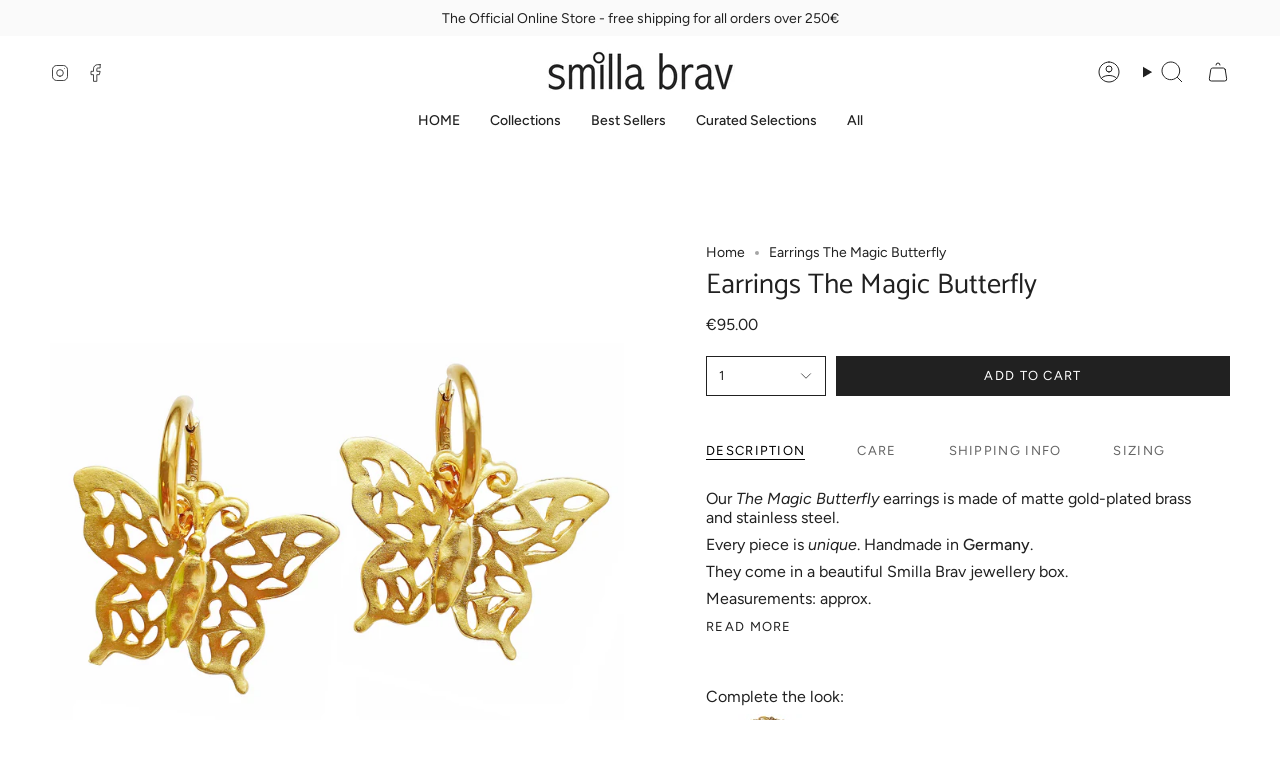

--- FILE ---
content_type: text/html; charset=utf-8
request_url: https://www.smillabrav.com/products/earrings-the-magic-butterfly?section_id=api-product-grid-item
body_size: 1751
content:
<div id="shopify-section-api-product-grid-item" class="shopify-section">

<div data-api-content>
<div class="grid-item product-item product-item--centered product-item--outer-text product-item--has-quickbuy"
  id="product-item--api-product-grid-item-7985365549323"
  data-product-grid-item
  
    data-grid-item
  
>
  <div class="product-item__image double__image" data-product-image>
    <a class="product-link" href="/products/earrings-the-magic-butterfly" aria-label="Earrings The Magic Butterfly" data-product-link="/products/earrings-the-magic-butterfly"><div class="product-item__bg" data-product-image-default><figure class="image-wrapper image-wrapper--cover lazy-image lazy-image--backfill is-loading" style="--aspect-ratio: 1;" data-aos="img-in"
  data-aos-delay="||itemAosDelay||"
  data-aos-duration="800"
  data-aos-anchor="#product-item--api-product-grid-item-7985365549323"
  data-aos-easing="ease-out-quart"><img src="//www.smillabrav.com/cdn/shop/products/MagicButterfly-Earrings.jpg?crop=center&amp;height=2724&amp;v=1658568820&amp;width=2724" alt="" width="2724" height="2724" loading="lazy" srcset="//www.smillabrav.com/cdn/shop/products/MagicButterfly-Earrings.jpg?crop=center&amp;height=136&amp;v=1658568820&amp;width=136 136w, //www.smillabrav.com/cdn/shop/products/MagicButterfly-Earrings.jpg?crop=center&amp;height=160&amp;v=1658568820&amp;width=160 160w, //www.smillabrav.com/cdn/shop/products/MagicButterfly-Earrings.jpg?crop=center&amp;height=180&amp;v=1658568820&amp;width=180 180w, //www.smillabrav.com/cdn/shop/products/MagicButterfly-Earrings.jpg?crop=center&amp;height=220&amp;v=1658568820&amp;width=220 220w, //www.smillabrav.com/cdn/shop/products/MagicButterfly-Earrings.jpg?crop=center&amp;height=254&amp;v=1658568820&amp;width=254 254w, //www.smillabrav.com/cdn/shop/products/MagicButterfly-Earrings.jpg?crop=center&amp;height=284&amp;v=1658568820&amp;width=284 284w, //www.smillabrav.com/cdn/shop/products/MagicButterfly-Earrings.jpg?crop=center&amp;height=292&amp;v=1658568820&amp;width=292 292w, //www.smillabrav.com/cdn/shop/products/MagicButterfly-Earrings.jpg?crop=center&amp;height=320&amp;v=1658568820&amp;width=320 320w, //www.smillabrav.com/cdn/shop/products/MagicButterfly-Earrings.jpg?crop=center&amp;height=480&amp;v=1658568820&amp;width=480 480w, //www.smillabrav.com/cdn/shop/products/MagicButterfly-Earrings.jpg?crop=center&amp;height=528&amp;v=1658568820&amp;width=528 528w, //www.smillabrav.com/cdn/shop/products/MagicButterfly-Earrings.jpg?crop=center&amp;height=640&amp;v=1658568820&amp;width=640 640w, //www.smillabrav.com/cdn/shop/products/MagicButterfly-Earrings.jpg?crop=center&amp;height=720&amp;v=1658568820&amp;width=720 720w, //www.smillabrav.com/cdn/shop/products/MagicButterfly-Earrings.jpg?crop=center&amp;height=960&amp;v=1658568820&amp;width=960 960w, //www.smillabrav.com/cdn/shop/products/MagicButterfly-Earrings.jpg?crop=center&amp;height=1080&amp;v=1658568820&amp;width=1080 1080w, //www.smillabrav.com/cdn/shop/products/MagicButterfly-Earrings.jpg?crop=center&amp;height=1296&amp;v=1658568820&amp;width=1296 1296w, //www.smillabrav.com/cdn/shop/products/MagicButterfly-Earrings.jpg?crop=center&amp;height=1512&amp;v=1658568820&amp;width=1512 1512w, //www.smillabrav.com/cdn/shop/products/MagicButterfly-Earrings.jpg?crop=center&amp;height=1728&amp;v=1658568820&amp;width=1728 1728w, //www.smillabrav.com/cdn/shop/products/MagicButterfly-Earrings.jpg?crop=center&amp;height=1950&amp;v=1658568820&amp;width=1950 1950w, //www.smillabrav.com/cdn/shop/products/MagicButterfly-Earrings.jpg?v=1658568820&amp;width=2724 2724w" sizes="(min-width: 1400px) calc(100vw / 4 - 32px), (min-width: 750px) calc(100vw / 2 - 22px), (min-width: 480px) calc(100vw / 2 - 16px), calc(100vw / 1)" class=" is-loading ">
</figure>
&nbsp;</div><deferred-image class="product-item__bg__under hidden"><figure class="image-wrapper image-wrapper--cover lazy-image lazy-image--backfill is-loading" style="--aspect-ratio: 1;"><img src="//www.smillabrav.com/cdn/shop/products/Butterfly_ff2d6e48-63c7-48ab-9099-7764fc670af0.jpg?crop=center&amp;height=2537&amp;v=1659278961&amp;width=2537" alt="" width="2537" height="2537" loading="lazy" srcset="//www.smillabrav.com/cdn/shop/products/Butterfly_ff2d6e48-63c7-48ab-9099-7764fc670af0.jpg?crop=center&amp;height=136&amp;v=1659278961&amp;width=136 136w, //www.smillabrav.com/cdn/shop/products/Butterfly_ff2d6e48-63c7-48ab-9099-7764fc670af0.jpg?crop=center&amp;height=160&amp;v=1659278961&amp;width=160 160w, //www.smillabrav.com/cdn/shop/products/Butterfly_ff2d6e48-63c7-48ab-9099-7764fc670af0.jpg?crop=center&amp;height=180&amp;v=1659278961&amp;width=180 180w, //www.smillabrav.com/cdn/shop/products/Butterfly_ff2d6e48-63c7-48ab-9099-7764fc670af0.jpg?crop=center&amp;height=220&amp;v=1659278961&amp;width=220 220w, //www.smillabrav.com/cdn/shop/products/Butterfly_ff2d6e48-63c7-48ab-9099-7764fc670af0.jpg?crop=center&amp;height=254&amp;v=1659278961&amp;width=254 254w, //www.smillabrav.com/cdn/shop/products/Butterfly_ff2d6e48-63c7-48ab-9099-7764fc670af0.jpg?crop=center&amp;height=284&amp;v=1659278961&amp;width=284 284w, //www.smillabrav.com/cdn/shop/products/Butterfly_ff2d6e48-63c7-48ab-9099-7764fc670af0.jpg?crop=center&amp;height=292&amp;v=1659278961&amp;width=292 292w, //www.smillabrav.com/cdn/shop/products/Butterfly_ff2d6e48-63c7-48ab-9099-7764fc670af0.jpg?crop=center&amp;height=320&amp;v=1659278961&amp;width=320 320w, //www.smillabrav.com/cdn/shop/products/Butterfly_ff2d6e48-63c7-48ab-9099-7764fc670af0.jpg?crop=center&amp;height=480&amp;v=1659278961&amp;width=480 480w, //www.smillabrav.com/cdn/shop/products/Butterfly_ff2d6e48-63c7-48ab-9099-7764fc670af0.jpg?crop=center&amp;height=528&amp;v=1659278961&amp;width=528 528w, //www.smillabrav.com/cdn/shop/products/Butterfly_ff2d6e48-63c7-48ab-9099-7764fc670af0.jpg?crop=center&amp;height=640&amp;v=1659278961&amp;width=640 640w, //www.smillabrav.com/cdn/shop/products/Butterfly_ff2d6e48-63c7-48ab-9099-7764fc670af0.jpg?crop=center&amp;height=720&amp;v=1659278961&amp;width=720 720w, //www.smillabrav.com/cdn/shop/products/Butterfly_ff2d6e48-63c7-48ab-9099-7764fc670af0.jpg?crop=center&amp;height=960&amp;v=1659278961&amp;width=960 960w, //www.smillabrav.com/cdn/shop/products/Butterfly_ff2d6e48-63c7-48ab-9099-7764fc670af0.jpg?crop=center&amp;height=1080&amp;v=1659278961&amp;width=1080 1080w, //www.smillabrav.com/cdn/shop/products/Butterfly_ff2d6e48-63c7-48ab-9099-7764fc670af0.jpg?crop=center&amp;height=1296&amp;v=1659278961&amp;width=1296 1296w, //www.smillabrav.com/cdn/shop/products/Butterfly_ff2d6e48-63c7-48ab-9099-7764fc670af0.jpg?crop=center&amp;height=1512&amp;v=1659278961&amp;width=1512 1512w, //www.smillabrav.com/cdn/shop/products/Butterfly_ff2d6e48-63c7-48ab-9099-7764fc670af0.jpg?crop=center&amp;height=1728&amp;v=1659278961&amp;width=1728 1728w, //www.smillabrav.com/cdn/shop/products/Butterfly_ff2d6e48-63c7-48ab-9099-7764fc670af0.jpg?crop=center&amp;height=1950&amp;v=1659278961&amp;width=1950 1950w, //www.smillabrav.com/cdn/shop/products/Butterfly_ff2d6e48-63c7-48ab-9099-7764fc670af0.jpg?v=1659278961&amp;width=2537 2537w" sizes="(min-width: 1400px) calc(100vw / 4 - 32px), (min-width: 750px) calc(100vw / 2 - 22px), (min-width: 480px) calc(100vw / 2 - 16px), calc(100vw / 1)" class=" is-loading ">
</figure>
</deferred-image></a>

    <quick-add-product>
      <div class="quick-add__holder" data-quick-add-holder="7985365549323"><form method="post" action="/cart/add" id="ProductForm--api-product-grid-item-7985365549323" accept-charset="UTF-8" class="shopify-product-form" enctype="multipart/form-data"><input type="hidden" name="form_type" value="product" /><input type="hidden" name="utf8" value="✓" /><input type="hidden" name="id" value="43568954081547"><button class="quick-add__button caps"
              type="submit"
              name="add"
              data-add-to-cart
            >
              <span class="btn__text">Quick add</span>
              <span class="btn__plus"></span>
              <span class="btn__added">&nbsp;</span>
              <span class="btn__loader">
                <svg height="18" width="18" class="svg-loader">
                  <circle r="7" cx="9" cy="9" />
                  <circle stroke-dasharray="87.96459430051421 87.96459430051421" r="7" cx="9" cy="9" />
                </svg>
              </span>
              <span class="btn__error" data-message-error>&nbsp;</span>
            </button><input type="hidden" name="product-id" value="7985365549323" /><input type="hidden" name="section-id" value="api-product-grid-item" /></form></div>
    </quick-add-product>
  </div>

  <div class="product-information" data-product-information>
    <div class="product-item__info">
      <a class="product-link" href="/products/earrings-the-magic-butterfly" aria-label="Earrings The Magic Butterfly" data-product-link="/products/earrings-the-magic-butterfly"><p class="product-item__title">Earrings The Magic Butterfly</p>

        <div class="product-item__price__holder"><div class="product-item__price" data-product-price>
            
<span class="price">
  
    <span class="new-price">
      
&euro;95.00
</span>
    
  
</span>

          </div>
        </div>
      </a></div>
  </div>
<script>if(typeof pn==="undefined"){pn={};}if(typeof pn.cP==="undefined"){pn.cP={};}pn.cP[7985365549323]={"id":7985365549323,"h":"earrings-the-magic-butterfly","i":"products/MagicButterfly-Earrings.jpg","t":[],"v":[{"id":43568954081547,"m":"shopify","p":"deny","q":5,"r":9500, },]}
</script></div></div></div>

--- FILE ---
content_type: text/css
request_url: https://www.smillabrav.com/cdn/shop/t/35/assets/font-settings.css?v=168738146464673395291759336043
body_size: 166
content:
@font-face{font-family:Catamaran;font-weight:400;font-style:normal;font-display:swap;src:url(//www.smillabrav.com/cdn/fonts/catamaran/catamaran_n4.97787e924c88922c7d20919761339dda1e5276ad.woff2?h1=c21pbGxhYnJhdi5jb20&h2=c21pbGxhYnJhdi5kZQ&h3=c21pbGxhLWJyYXYuYWNjb3VudC5teXNob3BpZnkuY29t&hmac=9b3ef5082da24adf81963e6c9e5ffdd126c5a074602653a15b97e7bbc834d49f) format("woff2"),url(//www.smillabrav.com/cdn/fonts/catamaran/catamaran_n4.cfda140ba68e3253077b759e3de0d67c4d8b231e.woff?h1=c21pbGxhYnJhdi5jb20&h2=c21pbGxhYnJhdi5kZQ&h3=c21pbGxhLWJyYXYuYWNjb3VudC5teXNob3BpZnkuY29t&hmac=10a6e2d4f1aa4a4da1b3f0440fba9d79340f9072dae43bd7f7c6b9cde703858b) format("woff")}@font-face{font-family:Figtree;font-weight:400;font-style:normal;font-display:swap;src:url(//www.smillabrav.com/cdn/fonts/figtree/figtree_n4.3c0838aba1701047e60be6a99a1b0a40ce9b8419.woff2?h1=c21pbGxhYnJhdi5jb20&h2=c21pbGxhYnJhdi5kZQ&h3=c21pbGxhLWJyYXYuYWNjb3VudC5teXNob3BpZnkuY29t&hmac=3c0ee7e912dcb0bec42a6d99c2c8a6cbdb3f15920fa6905fa5a10fbe965329c6) format("woff2"),url(//www.smillabrav.com/cdn/fonts/figtree/figtree_n4.c0575d1db21fc3821f17fd6617d3dee552312137.woff?h1=c21pbGxhYnJhdi5jb20&h2=c21pbGxhYnJhdi5kZQ&h3=c21pbGxhLWJyYXYuYWNjb3VudC5teXNob3BpZnkuY29t&hmac=8c1b88bb8da8330ddf4c83b609ef11d1603125ab91aba4e49bc8a1c4a11d0990) format("woff")}@font-face{font-family:Figtree;font-weight:400;font-style:normal;font-display:swap;src:url(//www.smillabrav.com/cdn/fonts/figtree/figtree_n4.3c0838aba1701047e60be6a99a1b0a40ce9b8419.woff2?h1=c21pbGxhYnJhdi5jb20&h2=c21pbGxhYnJhdi5kZQ&h3=c21pbGxhLWJyYXYuYWNjb3VudC5teXNob3BpZnkuY29t&hmac=3c0ee7e912dcb0bec42a6d99c2c8a6cbdb3f15920fa6905fa5a10fbe965329c6) format("woff2"),url(//www.smillabrav.com/cdn/fonts/figtree/figtree_n4.c0575d1db21fc3821f17fd6617d3dee552312137.woff?h1=c21pbGxhYnJhdi5jb20&h2=c21pbGxhYnJhdi5kZQ&h3=c21pbGxhLWJyYXYuYWNjb3VudC5teXNob3BpZnkuY29t&hmac=8c1b88bb8da8330ddf4c83b609ef11d1603125ab91aba4e49bc8a1c4a11d0990) format("woff")}@font-face{font-family:Catamaran;font-weight:500;font-style:normal;font-display:swap;src:url(//www.smillabrav.com/cdn/fonts/catamaran/catamaran_n5.4aa795ab3dba7215fa978a20cc46e8ec5724da5c.woff2?h1=c21pbGxhYnJhdi5jb20&h2=c21pbGxhYnJhdi5kZQ&h3=c21pbGxhLWJyYXYuYWNjb3VudC5teXNob3BpZnkuY29t&hmac=8c0638744debfb969fd1c13e1fe79974bafcf5a981301aaaed15f41f3071b705) format("woff2"),url(//www.smillabrav.com/cdn/fonts/catamaran/catamaran_n5.2e1a946b3a110f8347491a85c87d2bfe14ca3f8f.woff?h1=c21pbGxhYnJhdi5jb20&h2=c21pbGxhYnJhdi5kZQ&h3=c21pbGxhLWJyYXYuYWNjb3VudC5teXNob3BpZnkuY29t&hmac=e8e2d598243b098b12d2f51e82ff8b1ad4f7b85f827da0744aa3242ee0518211) format("woff")}@font-face{font-family:Figtree;font-weight:500;font-style:normal;font-display:swap;src:url(//www.smillabrav.com/cdn/fonts/figtree/figtree_n5.3b6b7df38aa5986536945796e1f947445832047c.woff2?h1=c21pbGxhYnJhdi5jb20&h2=c21pbGxhYnJhdi5kZQ&h3=c21pbGxhLWJyYXYuYWNjb3VudC5teXNob3BpZnkuY29t&hmac=e000252f6a7bf1c079532940f1945c9184e582a05a78dda6ed7b73360143b9b2) format("woff2"),url(//www.smillabrav.com/cdn/fonts/figtree/figtree_n5.f26bf6dcae278b0ed902605f6605fa3338e81dab.woff?h1=c21pbGxhYnJhdi5jb20&h2=c21pbGxhYnJhdi5kZQ&h3=c21pbGxhLWJyYXYuYWNjb3VudC5teXNob3BpZnkuY29t&hmac=c8b7ff11414ec574d199666dc0857344105faf16b21479432226a11016936601) format("woff")}@font-face{font-family:Figtree;font-weight:400;font-style:italic;font-display:swap;src:url(//www.smillabrav.com/cdn/fonts/figtree/figtree_i4.89f7a4275c064845c304a4cf8a4a586060656db2.woff2?h1=c21pbGxhYnJhdi5jb20&h2=c21pbGxhYnJhdi5kZQ&h3=c21pbGxhLWJyYXYuYWNjb3VudC5teXNob3BpZnkuY29t&hmac=3fbdf82be5dd2514df0bf37d84a1f88f7ad813dce89cd8245c83e000445ab286) format("woff2"),url(//www.smillabrav.com/cdn/fonts/figtree/figtree_i4.6f955aaaafc55a22ffc1f32ecf3756859a5ad3e2.woff?h1=c21pbGxhYnJhdi5jb20&h2=c21pbGxhYnJhdi5kZQ&h3=c21pbGxhLWJyYXYuYWNjb3VudC5teXNob3BpZnkuY29t&hmac=0baddee0f061de131dd205730db66608d3888cfb1fabc9b498e1e7d9c3a7a53c) format("woff")}@font-face{font-family:Figtree;font-weight:500;font-style:italic;font-display:swap;src:url(//www.smillabrav.com/cdn/fonts/figtree/figtree_i5.969396f679a62854cf82dbf67acc5721e41351f0.woff2?h1=c21pbGxhYnJhdi5jb20&h2=c21pbGxhYnJhdi5kZQ&h3=c21pbGxhLWJyYXYuYWNjb3VudC5teXNob3BpZnkuY29t&hmac=4f46a2556084ce31f7aafb2ca98d6e0228eb9af47e9a81f55169a07c3f44bd63) format("woff2"),url(//www.smillabrav.com/cdn/fonts/figtree/figtree_i5.93bc1cad6c73ca9815f9777c49176dfc9d2890dd.woff?h1=c21pbGxhYnJhdi5jb20&h2=c21pbGxhYnJhdi5kZQ&h3=c21pbGxhLWJyYXYuYWNjb3VudC5teXNob3BpZnkuY29t&hmac=2bcbb456e0bc537d2049b173e62372477f82a80fed8042c3be57ebc7a036b28c) format("woff")}
/*# sourceMappingURL=/cdn/shop/t/35/assets/font-settings.css.map?v=168738146464673395291759336043 */
